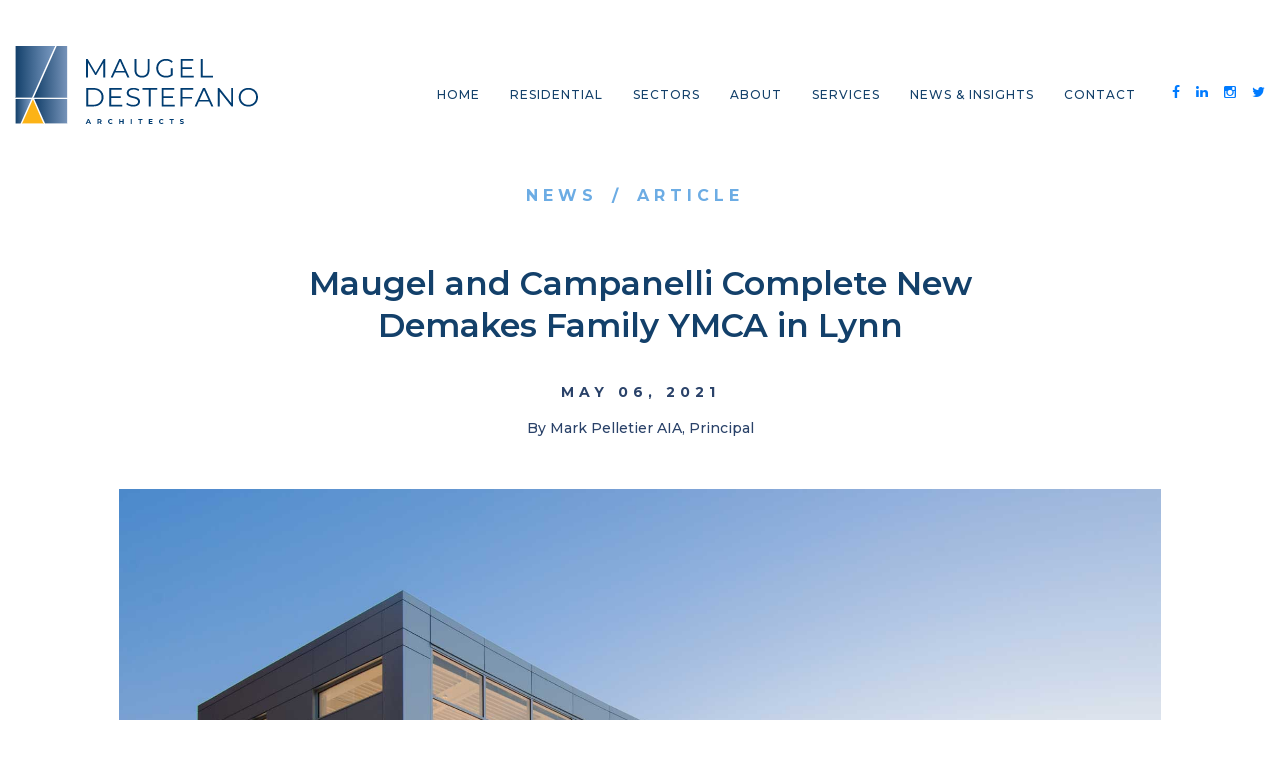

--- FILE ---
content_type: text/html; charset=UTF-8
request_url: https://www.maugel.com/blog/demakesfamily_ymca_complete
body_size: 13965
content:
<!doctype html><html><head>
    <meta charset="utf-8">
    <title>Maugel and Campanelli Complete New Demakes Family YMCA in Lynn</title>
    <meta name="description" content="Maugel Architects and Campanelli Construction announced the completion of the new 70,000 square foot Demakes Family YMCA located on Neptune Boulevard in Lynn, Mass.">
    <meta name="viewport" content="width=device-width, initial-scale=1">

    <script src="/hs/hsstatic/jquery-libs/static-1.1/jquery/jquery-1.7.1.js"></script>
<script>hsjQuery = window['jQuery'];</script>
    <meta property="og:description" content="Maugel Architects and Campanelli Construction announced the completion of the new 70,000 square foot Demakes Family YMCA located on Neptune Boulevard in Lynn, Mass.">
    <meta property="og:title" content="Maugel and Campanelli Complete New Demakes Family YMCA in Lynn">
    <meta name="twitter:description" content="Maugel Architects and Campanelli Construction announced the completion of the new 70,000 square foot Demakes Family YMCA located on Neptune Boulevard in Lynn, Mass.">
    <meta name="twitter:title" content="Maugel and Campanelli Complete New Demakes Family YMCA in Lynn">

    

    
    <style>
a.cta_button{-moz-box-sizing:content-box !important;-webkit-box-sizing:content-box !important;box-sizing:content-box !important;vertical-align:middle}.hs-breadcrumb-menu{list-style-type:none;margin:0px 0px 0px 0px;padding:0px 0px 0px 0px}.hs-breadcrumb-menu-item{float:left;padding:10px 0px 10px 10px}.hs-breadcrumb-menu-divider:before{content:'›';padding-left:10px}.hs-featured-image-link{border:0}.hs-featured-image{float:right;margin:0 0 20px 20px;max-width:50%}@media (max-width: 568px){.hs-featured-image{float:none;margin:0;width:100%;max-width:100%}}.hs-screen-reader-text{clip:rect(1px, 1px, 1px, 1px);height:1px;overflow:hidden;position:absolute !important;width:1px}
</style>

<link rel="stylesheet" href="https://www.maugel.com/hubfs/assets/css/bootstrap.min.css">
<link rel="stylesheet" href="https://www.maugel.com/hubfs/hub_generated/template_assets/1/68682925122/1759353989708/template_style.min.css">
<link rel="stylesheet" href="https://www.maugel.com/hubfs/assets/css/font-awesome.min.css">
<link rel="stylesheet" href="https://www.maugel.com/hubfs/assets/css/lity.min.css">
<link rel="stylesheet" href="https://www.maugel.com/hubfs/assets/css/default.css">
<link rel="stylesheet" href="https://www.maugel.com/hubfs/assets/css/nivo-lightbox.css">
<link rel="stylesheet" href="https://www.maugel.com/hubfs/assets/css/owl.carousel.min.css">
<link rel="stylesheet" href="https://www.maugel.com/hubfs/assets/css/owl.theme.default.min.css">
<link rel="stylesheet" href="https://www.maugel.com/hubfs/hub_generated/module_assets/1/68684782671/1759247170015/module_PageHeader.min.css">
<link rel="stylesheet" href="https://www.maugel.com/hubfs/hub_generated/module_assets/1/70553331022/1744338106667/module_Global_CTA_Popup_Block.min.css">
<link rel="stylesheet" href="https://www.maugel.com/hubfs/hub_generated/module_assets/1/69023953931/1744338097698/module_Blog_Post_CTA.min.css">
    

    

<style>
/*!* Font Awesome 4.1.0 by @davegandy - http://fontawesome.io - @fontawesome * License - http://fontawesome.io/license(Font:SIL OFL 1.1,CSS:MIT License) */@font-face {
    font-family:'FontAwesome';src:url('https://static.hsappstatic.net/content_shared_assets/static-1.3779/fonts/fontawesome-webfont.eot?v=4.1.0');src:url('https://static.hsappstatic.net/content_shared_assets/static-1.3779/fonts/fontawesome-webfont.eot?#iefix&v=4.1.0') format('embedded-opentype'),url('https://static.hsappstatic.net/content_shared_assets/static-1.3779/fonts/fontawesome-webfont.woff?v=4.1.0') format('woff'),url('https://static.hsappstatic.net/content_shared_assets/static-1.3779/fonts/fontawesome-webfont.ttf?v=4.1.0') format('truetype'),url('https://static.hsappstatic.net/content_shared_assets/static-1.3779/fonts/fontawesome-webfont.svg?v=4.1.0#fontawesomeregular') format('svg');font-weight:normal;font-style:normal
}

.fa {
    display: inline-block;
    font-family: FontAwesome;
    font-style: normal;
    font-weight: normal;
    line-height: 1;
    -webkit-font-smoothing: antialiased;
    -moz-osx-font-smoothing: grayscale
}

.fa-lg {
    font-size: 1.33333333em;
    line-height: .75em;
    vertical-align: -15%
}

.fa-2x {
    font-size: 2em
}

.fa-3x {
    font-size: 3em
}

.fa-4x {
    font-size: 4em
}

.fa-5x {
    font-size: 5em
}

.fa-fw {
    width: 1.28571429em;
    text-align: center
}

.fa-ul {
    padding-left: 0;
    margin-left: 2.14285714em;
    list-style-type: none
}

.fa-ul>li {
    position: relative
}

.fa-li {
    position: absolute;
    left: -2.14285714em;
    width: 2.14285714em;
    top: .14285714em;
    text-align: center
}

.fa-li.fa-lg {
    left: -1.85714286em
}

.fa-border {
    padding: .2em .25em .15em;
    border: solid .08em #eee;
    border-radius: .1em
}

.pull-right {
    float: right
}

.pull-left {
    float: left
}

.fa.pull-left {
    margin-right: .3em
}

.fa.pull-right {
    margin-left: .3em
}

.fa-spin {
    -webkit-animation: spin 2s infinite linear;
    -moz-animation: spin 2s infinite linear;
    -o-animation: spin 2s infinite linear;
    animation: spin 2s infinite linear
}

@-moz-keyframes spin {
    0% {
        -moz-transform: rotate(0deg)
    }

    100% {
        -moz-transform: rotate(359deg)
    }
}

@-webkit-keyframes spin {
    0% {
        -webkit-transform: rotate(0deg)
    }

    100% {
        -webkit-transform: rotate(359deg)
    }
}

@-o-keyframes spin {
    0% {
        -o-transform: rotate(0deg)
    }

    100% {
        -o-transform: rotate(359deg)
    }
}

@keyframes spin {
    0% {
        -webkit-transform: rotate(0deg);
        transform: rotate(0deg)
    }

    100% {
        -webkit-transform: rotate(359deg);
        transform: rotate(359deg)
    }
}

.fa-rotate-90 {
    filter: progid:DXImageTransform.Microsoft.BasicImage(rotation=1);
    -webkit-transform: rotate(90deg);
    -moz-transform: rotate(90deg);
    -ms-transform: rotate(90deg);
    -o-transform: rotate(90deg);
    transform: rotate(90deg)
}

.fa-rotate-180 {
    filter: progid:DXImageTransform.Microsoft.BasicImage(rotation=2);
    -webkit-transform: rotate(180deg);
    -moz-transform: rotate(180deg);
    -ms-transform: rotate(180deg);
    -o-transform: rotate(180deg);
    transform: rotate(180deg)
}

.fa-rotate-270 {
    filter: progid:DXImageTransform.Microsoft.BasicImage(rotation=3);
    -webkit-transform: rotate(270deg);
    -moz-transform: rotate(270deg);
    -ms-transform: rotate(270deg);
    -o-transform: rotate(270deg);
    transform: rotate(270deg)
}

.fa-flip-horizontal {
    filter: progid:DXImageTransform.Microsoft.BasicImage(rotation=0,mirror=1);
    -webkit-transform: scale(-1,1);
    -moz-transform: scale(-1,1);
    -ms-transform: scale(-1,1);
    -o-transform: scale(-1,1);
    transform: scale(-1,1)
}

.fa-flip-vertical {
    filter: progid:DXImageTransform.Microsoft.BasicImage(rotation=2,mirror=1);
    -webkit-transform: scale(1,-1);
    -moz-transform: scale(1,-1);
    -ms-transform: scale(1,-1);
    -o-transform: scale(1,-1);
    transform: scale(1,-1)
}

.fa-stack {
    position: relative;
    display: inline-block;
    width: 2em;
    height: 2em;
    line-height: 2em;
    vertical-align: middle
}

.fa-stack-1x,.fa-stack-2x {
    position: absolute;
    left: 0;
    width: 100%;
    text-align: center
}

.fa-stack-1x {
    line-height: inherit
}

.fa-stack-2x {
    font-size: 2em
}

.fa-inverse {
    color: #fff
}

.fa-glass:before {
    content: "\f000"
}

.fa-music:before {
    content: "\f001"
}

.fa-search:before {
    content: "\f002"
}

.fa-envelope-o:before {
    content: "\f003"
}

.fa-heart:before {
    content: "\f004"
}

.fa-star:before {
    content: "\f005"
}

.fa-star-o:before {
    content: "\f006"
}

.fa-user:before {
    content: "\f007"
}

.fa-film:before {
    content: "\f008"
}

.fa-th-large:before {
    content: "\f009"
}

.fa-th:before {
    content: "\f00a"
}

.fa-th-list:before {
    content: "\f00b"
}

.fa-check:before {
    content: "\f00c"
}

.fa-times:before {
    content: "\f00d"
}

.fa-search-plus:before {
    content: "\f00e"
}

.fa-search-minus:before {
    content: "\f010"
}

.fa-power-off:before {
    content: "\f011"
}

.fa-signal:before {
    content: "\f012"
}

.fa-gear:before,.fa-cog:before {
    content: "\f013"
}

.fa-trash-o:before {
    content: "\f014"
}

.fa-home:before {
    content: "\f015"
}

.fa-file-o:before {
    content: "\f016"
}

.fa-clock-o:before {
    content: "\f017"
}

.fa-road:before {
    content: "\f018"
}

.fa-download:before {
    content: "\f019"
}

.fa-arrow-circle-o-down:before {
    content: "\f01a"
}

.fa-arrow-circle-o-up:before {
    content: "\f01b"
}

.fa-inbox:before {
    content: "\f01c"
}

.fa-play-circle-o:before {
    content: "\f01d"
}

.fa-rotate-right:before,.fa-repeat:before {
    content: "\f01e"
}

.fa-refresh:before {
    content: "\f021"
}

.fa-list-alt:before {
    content: "\f022"
}

.fa-lock:before {
    content: "\f023"
}

.fa-flag:before {
    content: "\f024"
}

.fa-headphones:before {
    content: "\f025"
}

.fa-volume-off:before {
    content: "\f026"
}

.fa-volume-down:before {
    content: "\f027"
}

.fa-volume-up:before {
    content: "\f028"
}

.fa-qrcode:before {
    content: "\f029"
}

.fa-barcode:before {
    content: "\f02a"
}

.fa-tag:before {
    content: "\f02b"
}

.fa-tags:before {
    content: "\f02c"
}

.fa-book:before {
    content: "\f02d"
}

.fa-bookmark:before {
    content: "\f02e"
}

.fa-print:before {
    content: "\f02f"
}

.fa-camera:before {
    content: "\f030"
}

.fa-font:before {
    content: "\f031"
}

.fa-bold:before {
    content: "\f032"
}

.fa-italic:before {
    content: "\f033"
}

.fa-text-height:before {
    content: "\f034"
}

.fa-text-width:before {
    content: "\f035"
}

.fa-align-left:before {
    content: "\f036"
}

.fa-align-center:before {
    content: "\f037"
}

.fa-align-right:before {
    content: "\f038"
}

.fa-align-justify:before {
    content: "\f039"
}

.fa-list:before {
    content: "\f03a"
}

.fa-dedent:before,.fa-outdent:before {
    content: "\f03b"
}

.fa-indent:before {
    content: "\f03c"
}

.fa-video-camera:before {
    content: "\f03d"
}

.fa-photo:before,.fa-image:before,.fa-picture-o:before {
    content: "\f03e"
}

.fa-pencil:before {
    content: "\f040"
}

.fa-map-marker:before {
    content: "\f041"
}

.fa-adjust:before {
    content: "\f042"
}

.fa-tint:before {
    content: "\f043"
}

.fa-edit:before,.fa-pencil-square-o:before {
    content: "\f044"
}

.fa-share-square-o:before {
    content: "\f045"
}

.fa-check-square-o:before {
    content: "\f046"
}

.fa-arrows:before {
    content: "\f047"
}

.fa-step-backward:before {
    content: "\f048"
}

.fa-fast-backward:before {
    content: "\f049"
}

.fa-backward:before {
    content: "\f04a"
}

.fa-play:before {
    content: "\f04b"
}

.fa-pause:before {
    content: "\f04c"
}

.fa-stop:before {
    content: "\f04d"
}

.fa-forward:before {
    content: "\f04e"
}

.fa-fast-forward:before {
    content: "\f050"
}

.fa-step-forward:before {
    content: "\f051"
}

.fa-eject:before {
    content: "\f052"
}

.fa-chevron-left:before {
    content: "\f053"
}

.fa-chevron-right:before {
    content: "\f054"
}

.fa-plus-circle:before {
    content: "\f055"
}

.fa-minus-circle:before {
    content: "\f056"
}

.fa-times-circle:before {
    content: "\f057"
}

.fa-check-circle:before {
    content: "\f058"
}

.fa-question-circle:before {
    content: "\f059"
}

.fa-info-circle:before {
    content: "\f05a"
}

.fa-crosshairs:before {
    content: "\f05b"
}

.fa-times-circle-o:before {
    content: "\f05c"
}

.fa-check-circle-o:before {
    content: "\f05d"
}

.fa-ban:before {
    content: "\f05e"
}

.fa-arrow-left:before {
    content: "\f060"
}

.fa-arrow-right:before {
    content: "\f061"
}

.fa-arrow-up:before {
    content: "\f062"
}

.fa-arrow-down:before {
    content: "\f063"
}

.fa-mail-forward:before,.fa-share:before {
    content: "\f064"
}

.fa-expand:before {
    content: "\f065"
}

.fa-compress:before {
    content: "\f066"
}

.fa-plus:before {
    content: "\f067"
}

.fa-minus:before {
    content: "\f068"
}

.fa-asterisk:before {
    content: "\f069"
}

.fa-exclamation-circle:before {
    content: "\f06a"
}

.fa-gift:before {
    content: "\f06b"
}

.fa-leaf:before {
    content: "\f06c"
}

.fa-fire:before {
    content: "\f06d"
}

.fa-eye:before {
    content: "\f06e"
}

.fa-eye-slash:before {
    content: "\f070"
}

.fa-warning:before,.fa-exclamation-triangle:before {
    content: "\f071"
}

.fa-plane:before {
    content: "\f072"
}

.fa-calendar:before {
    content: "\f073"
}

.fa-random:before {
    content: "\f074"
}

.fa-comment:before {
    content: "\f075"
}

.fa-magnet:before {
    content: "\f076"
}

.fa-chevron-up:before {
    content: "\f077"
}

.fa-chevron-down:before {
    content: "\f078"
}

.fa-retweet:before {
    content: "\f079"
}

.fa-shopping-cart:before {
    content: "\f07a"
}

.fa-folder:before {
    content: "\f07b"
}

.fa-folder-open:before {
    content: "\f07c"
}

.fa-arrows-v:before {
    content: "\f07d"
}

.fa-arrows-h:before {
    content: "\f07e"
}

.fa-bar-chart-o:before {
    content: "\f080"
}

.fa-twitter-square:before {
    content: "\f081"
}

.fa-facebook-square:before {
    content: "\f082"
}

.fa-camera-retro:before {
    content: "\f083"
}

.fa-key:before {
    content: "\f084"
}

.fa-gears:before,.fa-cogs:before {
    content: "\f085"
}

.fa-comments:before {
    content: "\f086"
}

.fa-thumbs-o-up:before {
    content: "\f087"
}

.fa-thumbs-o-down:before {
    content: "\f088"
}

.fa-star-half:before {
    content: "\f089"
}

.fa-heart-o:before {
    content: "\f08a"
}

.fa-sign-out:before {
    content: "\f08b"
}

.fa-linkedin-square:before {
    content: "\f08c"
}

.fa-thumb-tack:before {
    content: "\f08d"
}

.fa-external-link:before {
    content: "\f08e"
}

.fa-sign-in:before {
    content: "\f090"
}

.fa-trophy:before {
    content: "\f091"
}

.fa-github-square:before {
    content: "\f092"
}

.fa-upload:before {
    content: "\f093"
}

.fa-lemon-o:before {
    content: "\f094"
}

.fa-phone:before {
    content: "\f095"
}

.fa-square-o:before {
    content: "\f096"
}

.fa-bookmark-o:before {
    content: "\f097"
}

.fa-phone-square:before {
    content: "\f098"
}

.fa-twitter:before {
    content: "\f099"
}

.fa-facebook:before {
    content: "\f09a"
}

.fa-github:before {
    content: "\f09b"
}

.fa-unlock:before {
    content: "\f09c"
}

.fa-credit-card:before {
    content: "\f09d"
}

.fa-rss:before {
    content: "\f09e"
}

.fa-hdd-o:before {
    content: "\f0a0"
}

.fa-bullhorn:before {
    content: "\f0a1"
}

.fa-bell:before {
    content: "\f0f3"
}

.fa-certificate:before {
    content: "\f0a3"
}

.fa-hand-o-right:before {
    content: "\f0a4"
}

.fa-hand-o-left:before {
    content: "\f0a5"
}

.fa-hand-o-up:before {
    content: "\f0a6"
}

.fa-hand-o-down:before {
    content: "\f0a7"
}

.fa-arrow-circle-left:before {
    content: "\f0a8"
}

.fa-arrow-circle-right:before {
    content: "\f0a9"
}

.fa-arrow-circle-up:before {
    content: "\f0aa"
}

.fa-arrow-circle-down:before {
    content: "\f0ab"
}

.fa-globe:before {
    content: "\f0ac"
}

.fa-wrench:before {
    content: "\f0ad"
}

.fa-tasks:before {
    content: "\f0ae"
}

.fa-filter:before {
    content: "\f0b0"
}

.fa-briefcase:before {
    content: "\f0b1"
}

.fa-arrows-alt:before {
    content: "\f0b2"
}

.fa-group:before,.fa-users:before {
    content: "\f0c0"
}

.fa-chain:before,.fa-link:before {
    content: "\f0c1"
}

.fa-cloud:before {
    content: "\f0c2"
}

.fa-flask:before {
    content: "\f0c3"
}

.fa-cut:before,.fa-scissors:before {
    content: "\f0c4"
}

.fa-copy:before,.fa-files-o:before {
    content: "\f0c5"
}

.fa-paperclip:before {
    content: "\f0c6"
}

.fa-save:before,.fa-floppy-o:before {
    content: "\f0c7"
}

.fa-square:before {
    content: "\f0c8"
}

.fa-navicon:before,.fa-reorder:before,.fa-bars:before {
    content: "\f0c9"
}

.fa-list-ul:before {
    content: "\f0ca"
}

.fa-list-ol:before {
    content: "\f0cb"
}

.fa-strikethrough:before {
    content: "\f0cc"
}

.fa-underline:before {
    content: "\f0cd"
}

.fa-table:before {
    content: "\f0ce"
}

.fa-magic:before {
    content: "\f0d0"
}

.fa-truck:before {
    content: "\f0d1"
}

.fa-pinterest:before {
    content: "\f0d2"
}

.fa-pinterest-square:before {
    content: "\f0d3"
}

.fa-google-plus-square:before {
    content: "\f0d4"
}

.fa-google-plus:before {
    content: "\f0d5"
}

.fa-money:before {
    content: "\f0d6"
}

.fa-caret-down:before {
    content: "\f0d7"
}

.fa-caret-up:before {
    content: "\f0d8"
}

.fa-caret-left:before {
    content: "\f0d9"
}

.fa-caret-right:before {
    content: "\f0da"
}

.fa-columns:before {
    content: "\f0db"
}

.fa-unsorted:before,.fa-sort:before {
    content: "\f0dc"
}

.fa-sort-down:before,.fa-sort-desc:before {
    content: "\f0dd"
}

.fa-sort-up:before,.fa-sort-asc:before {
    content: "\f0de"
}

.fa-envelope:before {
    content: "\f0e0"
}

.fa-linkedin:before {
    content: "\f0e1"
}

.fa-rotate-left:before,.fa-undo:before {
    content: "\f0e2"
}

.fa-legal:before,.fa-gavel:before {
    content: "\f0e3"
}

.fa-dashboard:before,.fa-tachometer:before {
    content: "\f0e4"
}

.fa-comment-o:before {
    content: "\f0e5"
}

.fa-comments-o:before {
    content: "\f0e6"
}

.fa-flash:before,.fa-bolt:before {
    content: "\f0e7"
}

.fa-sitemap:before {
    content: "\f0e8"
}

.fa-umbrella:before {
    content: "\f0e9"
}

.fa-paste:before,.fa-clipboard:before {
    content: "\f0ea"
}

.fa-lightbulb-o:before {
    content: "\f0eb"
}

.fa-exchange:before {
    content: "\f0ec"
}

.fa-cloud-download:before {
    content: "\f0ed"
}

.fa-cloud-upload:before {
    content: "\f0ee"
}

.fa-user-md:before {
    content: "\f0f0"
}

.fa-stethoscope:before {
    content: "\f0f1"
}

.fa-suitcase:before {
    content: "\f0f2"
}

.fa-bell-o:before {
    content: "\f0a2"
}

.fa-coffee:before {
    content: "\f0f4"
}

.fa-cutlery:before {
    content: "\f0f5"
}

.fa-file-text-o:before {
    content: "\f0f6"
}

.fa-building-o:before {
    content: "\f0f7"
}

.fa-hospital-o:before {
    content: "\f0f8"
}

.fa-ambulance:before {
    content: "\f0f9"
}

.fa-medkit:before {
    content: "\f0fa"
}

.fa-fighter-jet:before {
    content: "\f0fb"
}

.fa-beer:before {
    content: "\f0fc"
}

.fa-h-square:before {
    content: "\f0fd"
}

.fa-plus-square:before {
    content: "\f0fe"
}

.fa-angle-double-left:before {
    content: "\f100"
}

.fa-angle-double-right:before {
    content: "\f101"
}

.fa-angle-double-up:before {
    content: "\f102"
}

.fa-angle-double-down:before {
    content: "\f103"
}

.fa-angle-left:before {
    content: "\f104"
}

.fa-angle-right:before {
    content: "\f105"
}

.fa-angle-up:before {
    content: "\f106"
}

.fa-angle-down:before {
    content: "\f107"
}

.fa-desktop:before {
    content: "\f108"
}

.fa-laptop:before {
    content: "\f109"
}

.fa-tablet:before {
    content: "\f10a"
}

.fa-mobile-phone:before,.fa-mobile:before {
    content: "\f10b"
}

.fa-circle-o:before {
    content: "\f10c"
}

.fa-quote-left:before {
    content: "\f10d"
}

.fa-quote-right:before {
    content: "\f10e"
}

.fa-spinner:before {
    content: "\f110"
}

.fa-circle:before {
    content: "\f111"
}

.fa-mail-reply:before,.fa-reply:before {
    content: "\f112"
}

.fa-github-alt:before {
    content: "\f113"
}

.fa-folder-o:before {
    content: "\f114"
}

.fa-folder-open-o:before {
    content: "\f115"
}

.fa-smile-o:before {
    content: "\f118"
}

.fa-frown-o:before {
    content: "\f119"
}

.fa-meh-o:before {
    content: "\f11a"
}

.fa-gamepad:before {
    content: "\f11b"
}

.fa-keyboard-o:before {
    content: "\f11c"
}

.fa-flag-o:before {
    content: "\f11d"
}

.fa-flag-checkered:before {
    content: "\f11e"
}

.fa-terminal:before {
    content: "\f120"
}

.fa-code:before {
    content: "\f121"
}

.fa-mail-reply-all:before,.fa-reply-all:before {
    content: "\f122"
}

.fa-star-half-empty:before,.fa-star-half-full:before,.fa-star-half-o:before {
    content: "\f123"
}

.fa-location-arrow:before {
    content: "\f124"
}

.fa-crop:before {
    content: "\f125"
}

.fa-code-fork:before {
    content: "\f126"
}

.fa-unlink:before,.fa-chain-broken:before {
    content: "\f127"
}

.fa-question:before {
    content: "\f128"
}

.fa-info:before {
    content: "\f129"
}

.fa-exclamation:before {
    content: "\f12a"
}

.fa-superscript:before {
    content: "\f12b"
}

.fa-subscript:before {
    content: "\f12c"
}

.fa-eraser:before {
    content: "\f12d"
}

.fa-puzzle-piece:before {
    content: "\f12e"
}

.fa-microphone:before {
    content: "\f130"
}

.fa-microphone-slash:before {
    content: "\f131"
}

.fa-shield:before {
    content: "\f132"
}

.fa-calendar-o:before {
    content: "\f133"
}

.fa-fire-extinguisher:before {
    content: "\f134"
}

.fa-rocket:before {
    content: "\f135"
}

.fa-maxcdn:before {
    content: "\f136"
}

.fa-chevron-circle-left:before {
    content: "\f137"
}

.fa-chevron-circle-right:before {
    content: "\f138"
}

.fa-chevron-circle-up:before {
    content: "\f139"
}

.fa-chevron-circle-down:before {
    content: "\f13a"
}

.fa-html5:before {
    content: "\f13b"
}

.fa-css3:before {
    content: "\f13c"
}

.fa-anchor:before {
    content: "\f13d"
}

.fa-unlock-alt:before {
    content: "\f13e"
}

.fa-bullseye:before {
    content: "\f140"
}

.fa-ellipsis-h:before {
    content: "\f141"
}

.fa-ellipsis-v:before {
    content: "\f142"
}

.fa-rss-square:before {
    content: "\f143"
}

.fa-play-circle:before {
    content: "\f144"
}

.fa-ticket:before {
    content: "\f145"
}

.fa-minus-square:before {
    content: "\f146"
}

.fa-minus-square-o:before {
    content: "\f147"
}

.fa-level-up:before {
    content: "\f148"
}

.fa-level-down:before {
    content: "\f149"
}

.fa-check-square:before {
    content: "\f14a"
}

.fa-pencil-square:before {
    content: "\f14b"
}

.fa-external-link-square:before {
    content: "\f14c"
}

.fa-share-square:before {
    content: "\f14d"
}

.fa-compass:before {
    content: "\f14e"
}

.fa-toggle-down:before,.fa-caret-square-o-down:before {
    content: "\f150"
}

.fa-toggle-up:before,.fa-caret-square-o-up:before {
    content: "\f151"
}

.fa-toggle-right:before,.fa-caret-square-o-right:before {
    content: "\f152"
}

.fa-euro:before,.fa-eur:before {
    content: "\f153"
}

.fa-gbp:before {
    content: "\f154"
}

.fa-dollar:before,.fa-usd:before {
    content: "\f155"
}

.fa-rupee:before,.fa-inr:before {
    content: "\f156"
}

.fa-cny:before,.fa-rmb:before,.fa-yen:before,.fa-jpy:before {
    content: "\f157"
}

.fa-ruble:before,.fa-rouble:before,.fa-rub:before {
    content: "\f158"
}

.fa-won:before,.fa-krw:before {
    content: "\f159"
}

.fa-bitcoin:before,.fa-btc:before {
    content: "\f15a"
}

.fa-file:before {
    content: "\f15b"
}

.fa-file-text:before {
    content: "\f15c"
}

.fa-sort-alpha-asc:before {
    content: "\f15d"
}

.fa-sort-alpha-desc:before {
    content: "\f15e"
}

.fa-sort-amount-asc:before {
    content: "\f160"
}

.fa-sort-amount-desc:before {
    content: "\f161"
}

.fa-sort-numeric-asc:before {
    content: "\f162"
}

.fa-sort-numeric-desc:before {
    content: "\f163"
}

.fa-thumbs-up:before {
    content: "\f164"
}

.fa-thumbs-down:before {
    content: "\f165"
}

.fa-youtube-square:before {
    content: "\f166"
}

.fa-youtube:before {
    content: "\f167"
}

.fa-xing:before {
    content: "\f168"
}

.fa-xing-square:before {
    content: "\f169"
}

.fa-youtube-play:before {
    content: "\f16a"
}

.fa-dropbox:before {
    content: "\f16b"
}

.fa-stack-overflow:before {
    content: "\f16c"
}

.fa-instagram:before {
    content: "\f16d"
}

.fa-flickr:before {
    content: "\f16e"
}

.fa-adn:before {
    content: "\f170"
}

.fa-bitbucket:before {
    content: "\f171"
}

.fa-bitbucket-square:before {
    content: "\f172"
}

.fa-tumblr:before {
    content: "\f173"
}

.fa-tumblr-square:before {
    content: "\f174"
}

.fa-long-arrow-down:before {
    content: "\f175"
}

.fa-long-arrow-up:before {
    content: "\f176"
}

.fa-long-arrow-left:before {
    content: "\f177"
}

.fa-long-arrow-right:before {
    content: "\f178"
}

.fa-apple:before {
    content: "\f179"
}

.fa-windows:before {
    content: "\f17a"
}

.fa-android:before {
    content: "\f17b"
}

.fa-linux:before {
    content: "\f17c"
}

.fa-dribbble:before {
    content: "\f17d"
}

.fa-skype:before {
    content: "\f17e"
}

.fa-foursquare:before {
    content: "\f180"
}

.fa-trello:before {
    content: "\f181"
}

.fa-female:before {
    content: "\f182"
}

.fa-male:before {
    content: "\f183"
}

.fa-gittip:before {
    content: "\f184"
}

.fa-sun-o:before {
    content: "\f185"
}

.fa-moon-o:before {
    content: "\f186"
}

.fa-archive:before {
    content: "\f187"
}

.fa-bug:before {
    content: "\f188"
}

.fa-vk:before {
    content: "\f189"
}

.fa-weibo:before {
    content: "\f18a"
}

.fa-renren:before {
    content: "\f18b"
}

.fa-pagelines:before {
    content: "\f18c"
}

.fa-stack-exchange:before {
    content: "\f18d"
}

.fa-arrow-circle-o-right:before {
    content: "\f18e"
}

.fa-arrow-circle-o-left:before {
    content: "\f190"
}

.fa-toggle-left:before,.fa-caret-square-o-left:before {
    content: "\f191"
}

.fa-dot-circle-o:before {
    content: "\f192"
}

.fa-wheelchair:before {
    content: "\f193"
}

.fa-vimeo-square:before {
    content: "\f194"
}

.fa-turkish-lira:before,.fa-try:before {
    content: "\f195"
}

.fa-plus-square-o:before {
    content: "\f196"
}

.fa-space-shuttle:before {
    content: "\f197"
}

.fa-slack:before {
    content: "\f198"
}

.fa-envelope-square:before {
    content: "\f199"
}

.fa-wordpress:before {
    content: "\f19a"
}

.fa-openid:before {
    content: "\f19b"
}

.fa-institution:before,.fa-bank:before,.fa-university:before {
    content: "\f19c"
}

.fa-mortar-board:before,.fa-graduation-cap:before {
    content: "\f19d"
}

.fa-yahoo:before {
    content: "\f19e"
}

.fa-google:before {
    content: "\f1a0"
}

.fa-reddit:before {
    content: "\f1a1"
}

.fa-reddit-square:before {
    content: "\f1a2"
}

.fa-stumbleupon-circle:before {
    content: "\f1a3"
}

.fa-stumbleupon:before {
    content: "\f1a4"
}

.fa-delicious:before {
    content: "\f1a5"
}

.fa-digg:before {
    content: "\f1a6"
}

.fa-pied-piper-square:before,.fa-pied-piper:before {
    content: "\f1a7"
}

.fa-pied-piper-alt:before {
    content: "\f1a8"
}

.fa-drupal:before {
    content: "\f1a9"
}

.fa-joomla:before {
    content: "\f1aa"
}

.fa-language:before {
    content: "\f1ab"
}

.fa-fax:before {
    content: "\f1ac"
}

.fa-building:before {
    content: "\f1ad"
}

.fa-child:before {
    content: "\f1ae"
}

.fa-paw:before {
    content: "\f1b0"
}

.fa-spoon:before {
    content: "\f1b1"
}

.fa-cube:before {
    content: "\f1b2"
}

.fa-cubes:before {
    content: "\f1b3"
}

.fa-behance:before {
    content: "\f1b4"
}

.fa-behance-square:before {
    content: "\f1b5"
}

.fa-steam:before {
    content: "\f1b6"
}

.fa-steam-square:before {
    content: "\f1b7"
}

.fa-recycle:before {
    content: "\f1b8"
}

.fa-automobile:before,.fa-car:before {
    content: "\f1b9"
}

.fa-cab:before,.fa-taxi:before {
    content: "\f1ba"
}

.fa-tree:before {
    content: "\f1bb"
}

.fa-spotify:before {
    content: "\f1bc"
}

.fa-deviantart:before {
    content: "\f1bd"
}

.fa-soundcloud:before {
    content: "\f1be"
}

.fa-database:before {
    content: "\f1c0"
}

.fa-file-pdf-o:before {
    content: "\f1c1"
}

.fa-file-word-o:before {
    content: "\f1c2"
}

.fa-file-excel-o:before {
    content: "\f1c3"
}

.fa-file-powerpoint-o:before {
    content: "\f1c4"
}

.fa-file-photo-o:before,.fa-file-picture-o:before,.fa-file-image-o:before {
    content: "\f1c5"
}

.fa-file-zip-o:before,.fa-file-archive-o:before {
    content: "\f1c6"
}

.fa-file-sound-o:before,.fa-file-audio-o:before {
    content: "\f1c7"
}

.fa-file-movie-o:before,.fa-file-video-o:before {
    content: "\f1c8"
}

.fa-file-code-o:before {
    content: "\f1c9"
}

.fa-vine:before {
    content: "\f1ca"
}

.fa-codepen:before {
    content: "\f1cb"
}

.fa-jsfiddle:before {
    content: "\f1cc"
}

.fa-life-bouy:before,.fa-life-saver:before,.fa-support:before,.fa-life-ring:before {
    content: "\f1cd"
}

.fa-circle-o-notch:before {
    content: "\f1ce"
}

.fa-ra:before,.fa-rebel:before {
    content: "\f1d0"
}

.fa-ge:before,.fa-empire:before {
    content: "\f1d1"
}

.fa-git-square:before {
    content: "\f1d2"
}

.fa-git:before {
    content: "\f1d3"
}

.fa-hacker-news:before {
    content: "\f1d4"
}

.fa-tencent-weibo:before {
    content: "\f1d5"
}

.fa-qq:before {
    content: "\f1d6"
}

.fa-wechat:before,.fa-weixin:before {
    content: "\f1d7"
}

.fa-send:before,.fa-paper-plane:before {
    content: "\f1d8"
}

.fa-send-o:before,.fa-paper-plane-o:before {
    content: "\f1d9"
}

.fa-history:before {
    content: "\f1da"
}

.fa-circle-thin:before {
    content: "\f1db"
}

.fa-header:before {
    content: "\f1dc"
}

.fa-paragraph:before {
    content: "\f1dd"
}

.fa-sliders:before {
    content: "\f1de"
}

.fa-share-alt:before {
    content: "\f1e0"
}

.fa-share-alt-square:before {
    content: "\f1e1"
}

.fa-bomb:before {
    content: "\f1e2"
}
</style>

<meta property="og:image" content="https://www.maugel.com/hubfs/5_Facade-1.jpg">
<meta property="og:image:width" content="2000">
<meta property="og:image:height" content="1333">
<meta property="og:image:alt" content="Recreation Facility Design YMCA Maugel Architects">
<meta name="twitter:image" content="https://www.maugel.com/hubfs/5_Facade-1.jpg">
<meta name="twitter:image:alt" content="Recreation Facility Design YMCA Maugel Architects">

<meta property="og:url" content="https://www.maugel.com/blog/demakesfamily_ymca_complete">
<meta name="twitter:card" content="summary_large_image">

<link rel="canonical" href="https://www.maugel.com/blog/demakesfamily_ymca_complete">
<style>div#foxboro_container #foxboro_content div.block h3 {
border:none!important;}

#bb-container div.post h3.title a {
color:#00467f !important;
}
</style>
<meta property="og:type" content="article">
<link rel="alternate" type="application/rss+xml" href="https://www.maugel.com/blog/rss.xml">
<meta name="twitter:domain" content="www.maugel.com">
<meta name="twitter:site" content="@maugeldestefano">
<script src="//platform.linkedin.com/in.js" type="text/javascript">
    lang: en_US
</script>

<meta http-equiv="content-language" content="en-us">

<link rel="stylesheet" href="https://www.maugel.com/hubfs/hub_generated/template_assets/1/68682925122/1759353989708/template_style.min.css">




    <!-- Font Family -->
    <link href="https://fonts.googleapis.com/css2?family=Montserrat:ital,wght@0,500;0,600;0,700;1,200;1,400&amp;display=swap" rel="stylesheet">
  <meta name="generator" content="HubSpot"></head>
  <body>
    
    <div id="hs_cos_wrapper_module_16475264677643" class="hs_cos_wrapper hs_cos_wrapper_widget hs_cos_wrapper_type_module" style="" data-hs-cos-general-type="widget" data-hs-cos-type="module"><header id="header-container">
    <div class="header-top-links">
        <div class="container-fluid">
            <div class="header-top-links-box">
                <span style="color: #f2a900;"><strong><span style="font-size: 12px; color: #ffffff;">OFFICE LOCATIONS:</span>&nbsp; &nbsp;<span style="color: #ffffff;"> &nbsp;</span></strong><span style="font-size: 12px; color: #ffffff;"><strong>Harvard, MA&nbsp; (978) 456-2800&nbsp; /&nbsp; </strong><strong>Portsmouth, NH (603) 431-8701</strong></span></span>
            </div>
        </div>
    </div>
    <nav class="container-fluid">
        <div class="maxWidth">
            <div class="navbar navbar-expand-md navbar-dark">
                <a class="navbar-brand" href="https://www.maugel.com">
                    <img src="https://www.maugel.com/hubfs/assets/images/common/company-logo.png" alt="Logo" class="img-fluid">
                </a>
                <button class="custom-toggler navbar-toggler" type="button" data-toggle="collapse" data-target="#collapsibleNavbar">
                    <span class="navbar-toggler-icon"></span>
                </button>
                <div class="collapse navbar-collapse" id="collapsibleNavbar">
                    <div class="header-menu">
                        <span id="hs_cos_wrapper_module_16475264677643_" class="hs_cos_wrapper hs_cos_wrapper_widget hs_cos_wrapper_type_menu" style="" data-hs-cos-general-type="widget" data-hs-cos-type="menu"><div id="hs_menu_wrapper_module_16475264677643_" class="hs-menu-wrapper active-branch flyouts hs-menu-flow-horizontal" role="navigation" data-sitemap-name="default" data-menu-id="69284515104" aria-label="Navigation Menu">
 <ul role="menu">
  <li class="hs-menu-item hs-menu-depth-1" role="none"><a href="https://www.maugel.com" role="menuitem">Home</a></li>
  <li class="hs-menu-item hs-menu-depth-1" role="none"><a href="https://www.maugel.com/custom-residential-design" role="menuitem">Residential </a></li>
  <li class="hs-menu-item hs-menu-depth-1 hs-item-has-children" role="none"><a href="javascript:;" aria-haspopup="true" aria-expanded="false" role="menuitem">Sectors</a>
   <ul role="menu" class="hs-menu-children-wrapper">
    <li class="hs-menu-item hs-menu-depth-2" role="none"><a href="https://www.maugel.com/multi-family-design" role="menuitem">Multifamily</a></li>
    <li class="hs-menu-item hs-menu-depth-2" role="none"><a href="https://www.maugel.com/healthcare" role="menuitem">Healthcare</a></li>
    <li class="hs-menu-item hs-menu-depth-2" role="none"><a href="https://www.maugel.com/industrial" role="menuitem">Industrial</a></li>
    <li class="hs-menu-item hs-menu-depth-2" role="none"><a href="https://www.maugel.com/science-adv-technology" role="menuitem">Science &amp; Adv Tech</a></li>
    <li class="hs-menu-item hs-menu-depth-2" role="none"><a href="https://www.maugel.com/corporate" role="menuitem">Office</a></li>
    <li class="hs-menu-item hs-menu-depth-2" role="none"><a href="https://www.maugel.com/commercial" role="menuitem">Commercial</a></li>
    <li class="hs-menu-item hs-menu-depth-2" role="none"><a href="https://www.maugel.com/community" role="menuitem">Community</a></li>
    <li class="hs-menu-item hs-menu-depth-2" role="none"><a href="https://www.maugel.com/portfolio-filter" role="menuitem">Browse All by Filter</a></li>
   </ul></li>
  <li class="hs-menu-item hs-menu-depth-1 hs-item-has-children" role="none"><a href="https://www.maugel.com/about" aria-haspopup="true" aria-expanded="false" role="menuitem">About</a>
   <ul role="menu" class="hs-menu-children-wrapper">
    <li class="hs-menu-item hs-menu-depth-2" role="none"><a href="https://www.maugel.com/about" role="menuitem">Firm</a></li>
    <li class="hs-menu-item hs-menu-depth-2" role="none"><a href="https://www.maugel.com/team" role="menuitem">Team</a></li>
    <li class="hs-menu-item hs-menu-depth-2" role="none"><a href="https://www.maugel.com/careers" role="menuitem">Careers</a></li>
   </ul></li>
  <li class="hs-menu-item hs-menu-depth-1" role="none"><a href="https://www.maugel.com/services" role="menuitem">Services</a></li>
  <li class="hs-menu-item hs-menu-depth-1" role="none"><a href="https://www.maugel.com/blog" role="menuitem">News &amp; Insights</a></li>
  <li class="hs-menu-item hs-menu-depth-1" role="none"><a href="https://www.maugel.com/contact" role="menuitem">Contact</a></li>
 </ul>
</div></span>
                        <div class="social-links-box">
                            <a href="https://www.facebook.com/maugeldestefanoarchitects/" class="social-link">
                               <span class="fa fa-facebook"></span> 
                            </a>
                            <a href="https://www.linkedin.com/company/maugel-destefano-architects/" class="social-link">
                               <span class="fa fa-linkedin"></span> 
                            </a>
                            <a href="https://www.instagram.com/maugeldestefano/" class="social-link">
                               <span class="fa fa-instagram"></span> 
                            </a>
                            <a href="https://twitter.com/maugeldestefano" class="social-link">
                               <span class="fa fa-twitter"></span> 
                            </a>
                            
                          
                        </div>
                    </div>
                </div>
            </div>
        </div>  
    </nav>
</header></div>
    
    <div style="display: none;">
      
      
      
    </div>
    
    <div class="body">

      <section class="breadcrumbs-block-section text-center" style="padding-top: 20px;">
        <div class="container">
          <ul>
            <li><a href="/blog">News</a></li>
            <li>/</li>
            <li>Article</li>
          </ul>
        </div>
      </section>
      
      <section class="news-details-blcok-section">
        <div class="container">
          <div class="maxWidth">
            <div class="title-metadata">
              <div class="text-center mb-2">
                <h2>
                  <span id="hs_cos_wrapper_name" class="hs_cos_wrapper hs_cos_wrapper_meta_field hs_cos_wrapper_type_text" style="" data-hs-cos-general-type="meta_field" data-hs-cos-type="text">Maugel and Campanelli Complete New Demakes Family YMCA in Lynn</span>
                </h2>
                <br>
                <span class="posted-on">May 06, 2021</span>
                <span class="posted-by">By Mark Pelletier AIA, Principal</span>
                <br><br>
              </div>
            </div>
            
            <div class="text-center">
              <img src="https://www.maugel.com/hubfs/5_Facade-1.jpg" alt="Image" class="img-fluid">  
            </div>
            
            <br><br>
            <div class="post-content">
              <span id="hs_cos_wrapper_post_body" class="hs_cos_wrapper hs_cos_wrapper_meta_field hs_cos_wrapper_type_rich_text" style="" data-hs-cos-general-type="meta_field" data-hs-cos-type="rich_text"><p style="margin-top: 0in; margin-right: 0in; margin-bottom: 0in; padding-left: 0in;">Maugel Architects and Campanelli Construction announced the completion of the new 70,000 SF Demakes Family YMCA located on Neptune Boulevard in Lynn, Mass. The new facility replaced an aging structure from the early 1970s that was no longer able to meet the needs of Lynn’s growing and changing community. The new YMCA provides a contemporary light-filled environment that celebrates community, fosters social connection, and provides expanded vital services to the city’s youth and families.</p>
<p style="margin-top: 0in; margin-right: 0in; margin-bottom: 0in; padding-left: 0in;">&nbsp;</p>
<p style="margin-top: 0in; margin-right: 0in; margin-bottom: 0in; padding-left: 0in;"><img src="https://www.maugel.com/hs-fs/hubfs/YMCA_1.jpg?width=2000&amp;name=YMCA_1.jpg" alt="YMCA_1" width="2000" loading="lazy" style="width: 2000px;" srcset="https://www.maugel.com/hs-fs/hubfs/YMCA_1.jpg?width=1000&amp;name=YMCA_1.jpg 1000w, https://www.maugel.com/hs-fs/hubfs/YMCA_1.jpg?width=2000&amp;name=YMCA_1.jpg 2000w, https://www.maugel.com/hs-fs/hubfs/YMCA_1.jpg?width=3000&amp;name=YMCA_1.jpg 3000w, https://www.maugel.com/hs-fs/hubfs/YMCA_1.jpg?width=4000&amp;name=YMCA_1.jpg 4000w, https://www.maugel.com/hs-fs/hubfs/YMCA_1.jpg?width=5000&amp;name=YMCA_1.jpg 5000w, https://www.maugel.com/hs-fs/hubfs/YMCA_1.jpg?width=6000&amp;name=YMCA_1.jpg 6000w" sizes="(max-width: 2000px) 100vw, 2000px"></p>
<p><br><!--more-->The YMCA has been an anchor in the city of Lynn for more than 150 years and serves over 10,000 people annually. Expanded amenities for the new facility include a community wing that houses a health clinic, instructional kitchen, and gathering spaces; a youth wing with a child-watch area, a family adventure zone, and an early childhood education center; and exercise venues that include three group fitness areas, a regulation basketball court, an indoor track, and an aquatics center.</p>
<p>“As we emerge from the isolation caused by the pandemic, community facilities that foster reconnection and wellbeing will be essential to societal recovery,” said Mark Pelletier, principal at Maugel Architects. “The Demakes Family YMCA’s extensive programming and services, along with its exceptional physical environment, will be a haven for the Lynn community and serve as a model of excellence for YMCAs nationwide. We are grateful for the opportunity to work alongside the YMCA of Metro North, Campanelli, and the talented team of engineers to make this amazing facility a reality.”</p>
<p><img src="https://www.maugel.com/hs-fs/hubfs/YMCA_4.jpg?width=2000&amp;name=YMCA_4.jpg" alt="YMCA_4" width="2000" loading="lazy" style="width: 2000px;" srcset="https://www.maugel.com/hs-fs/hubfs/YMCA_4.jpg?width=1000&amp;name=YMCA_4.jpg 1000w, https://www.maugel.com/hs-fs/hubfs/YMCA_4.jpg?width=2000&amp;name=YMCA_4.jpg 2000w, https://www.maugel.com/hs-fs/hubfs/YMCA_4.jpg?width=3000&amp;name=YMCA_4.jpg 3000w, https://www.maugel.com/hs-fs/hubfs/YMCA_4.jpg?width=4000&amp;name=YMCA_4.jpg 4000w, https://www.maugel.com/hs-fs/hubfs/YMCA_4.jpg?width=5000&amp;name=YMCA_4.jpg 5000w, https://www.maugel.com/hs-fs/hubfs/YMCA_4.jpg?width=6000&amp;name=YMCA_4.jpg 6000w" sizes="(max-width: 2000px) 100vw, 2000px"></p>
<p>The main design goal for interior spaces was to create a sense of community and well-being for all members—which also energized the city’s youth. To balance tranquility with vitality, the design team chose a neutral color palette with splashes of vibrant saturated color. In youth areas, geometric carpet patterns and bright saturated colors on floors and walls create a sense of fun. Natural light is also an important element in wellness design. Two large skylights placed above the circulation path maximize light into the interior core and highlight a dramatic central staircase.</p>
<p>In addition to the YMCA of Metro North, Maugel Architects, and Campanelli, the project team included Tetra Tech, civil engineering; Geosciences Testing and Research Inc., geotech services; Weston &amp; Sampson, MEP/FP engineering; Simpson, Gumpertz &amp; Heger, structural and building envelope; Colburn &amp; Guyette, food services; Gro Development, programming; South Shore Gunite, aquatics design-build; Hastings Consulting, code consultant; and Strategic Spaces, furniture.</p>
<p><img src="https://www.maugel.com/hs-fs/hubfs/YMCA_5.jpg?width=2000&amp;name=YMCA_5.jpg" alt="YMCA_5" width="2000" loading="lazy" style="width: 2000px;" srcset="https://www.maugel.com/hs-fs/hubfs/YMCA_5.jpg?width=1000&amp;name=YMCA_5.jpg 1000w, https://www.maugel.com/hs-fs/hubfs/YMCA_5.jpg?width=2000&amp;name=YMCA_5.jpg 2000w, https://www.maugel.com/hs-fs/hubfs/YMCA_5.jpg?width=3000&amp;name=YMCA_5.jpg 3000w, https://www.maugel.com/hs-fs/hubfs/YMCA_5.jpg?width=4000&amp;name=YMCA_5.jpg 4000w, https://www.maugel.com/hs-fs/hubfs/YMCA_5.jpg?width=5000&amp;name=YMCA_5.jpg 5000w, https://www.maugel.com/hs-fs/hubfs/YMCA_5.jpg?width=6000&amp;name=YMCA_5.jpg 6000w" sizes="(max-width: 2000px) 100vw, 2000px"></p>
<p>“This project was years in the making, and we had an incredible team to help us pull it all together,” says Kathleen Walsh, President and CEO of the YMCA of Metro North. “The new YMCA is going to be a feather in the cap of our city, and we are so proud to open this beautiful and vibrant space with our community.”</p>
<p><img src="https://www.maugel.com/hs-fs/hubfs/YMCA_3.jpg?width=2000&amp;name=YMCA_3.jpg" alt="YMCA_3" width="2000" loading="lazy" style="width: 2000px;" srcset="https://www.maugel.com/hs-fs/hubfs/YMCA_3.jpg?width=1000&amp;name=YMCA_3.jpg 1000w, https://www.maugel.com/hs-fs/hubfs/YMCA_3.jpg?width=2000&amp;name=YMCA_3.jpg 2000w, https://www.maugel.com/hs-fs/hubfs/YMCA_3.jpg?width=3000&amp;name=YMCA_3.jpg 3000w, https://www.maugel.com/hs-fs/hubfs/YMCA_3.jpg?width=4000&amp;name=YMCA_3.jpg 4000w, https://www.maugel.com/hs-fs/hubfs/YMCA_3.jpg?width=5000&amp;name=YMCA_3.jpg 5000w, https://www.maugel.com/hs-fs/hubfs/YMCA_3.jpg?width=6000&amp;name=YMCA_3.jpg 6000w" sizes="(max-width: 2000px) 100vw, 2000px"></p>
<p>To connect the YMCA with the cityscape, Maugel designed community and wellness areas with a multi-story, curved glass façade that contours the street edge. The curved shape and selected glazing materials create a visible front to the city. During the early morning and evening, the glow of light from the interior provides passersby with a welcoming view of the activities within.</p>
<p><img src="https://www.maugel.com/hs-fs/hubfs/Lynn-Y-Aquatics-Center_IB.jpg?width=1040&amp;height=496&amp;name=Lynn-Y-Aquatics-Center_IB.jpg" alt="Lynn-Y-Aquatics-Center_IB" width="1040" height="496" loading="lazy" style="height: auto; max-width: 100%; width: 1040px;" srcset="https://www.maugel.com/hs-fs/hubfs/Lynn-Y-Aquatics-Center_IB.jpg?width=520&amp;height=248&amp;name=Lynn-Y-Aquatics-Center_IB.jpg 520w, https://www.maugel.com/hs-fs/hubfs/Lynn-Y-Aquatics-Center_IB.jpg?width=1040&amp;height=496&amp;name=Lynn-Y-Aquatics-Center_IB.jpg 1040w, https://www.maugel.com/hs-fs/hubfs/Lynn-Y-Aquatics-Center_IB.jpg?width=1560&amp;height=744&amp;name=Lynn-Y-Aquatics-Center_IB.jpg 1560w, https://www.maugel.com/hs-fs/hubfs/Lynn-Y-Aquatics-Center_IB.jpg?width=2080&amp;height=992&amp;name=Lynn-Y-Aquatics-Center_IB.jpg 2080w, https://www.maugel.com/hs-fs/hubfs/Lynn-Y-Aquatics-Center_IB.jpg?width=2600&amp;height=1240&amp;name=Lynn-Y-Aquatics-Center_IB.jpg 2600w, https://www.maugel.com/hs-fs/hubfs/Lynn-Y-Aquatics-Center_IB.jpg?width=3120&amp;height=1488&amp;name=Lynn-Y-Aquatics-Center_IB.jpg 3120w" sizes="(max-width: 1040px) 100vw, 1040px"></p>
<p>The construction of the aquatics center presented a unique design challenge for the team. Unsuitable soils were found at the site of the proposed pool. Through a series of collaborative science and engineering design efforts, the team developed a solution that preloaded the soil for the building. The area was then monitored for movement for three months. After analyzing the data, the team determined that costly deep foundations were not required, resulting in substantial cost savings for the project.</p>
<p><img src="https://www.maugel.com/hs-fs/hubfs/YMCA_6.jpg?width=2000&amp;name=YMCA_6.jpg" alt="YMCA_6" width="2000" loading="lazy" style="width: 2000px;" srcset="https://www.maugel.com/hs-fs/hubfs/YMCA_6.jpg?width=1000&amp;name=YMCA_6.jpg 1000w, https://www.maugel.com/hs-fs/hubfs/YMCA_6.jpg?width=2000&amp;name=YMCA_6.jpg 2000w, https://www.maugel.com/hs-fs/hubfs/YMCA_6.jpg?width=3000&amp;name=YMCA_6.jpg 3000w, https://www.maugel.com/hs-fs/hubfs/YMCA_6.jpg?width=4000&amp;name=YMCA_6.jpg 4000w, https://www.maugel.com/hs-fs/hubfs/YMCA_6.jpg?width=5000&amp;name=YMCA_6.jpg 5000w, https://www.maugel.com/hs-fs/hubfs/YMCA_6.jpg?width=6000&amp;name=YMCA_6.jpg 6000w" sizes="(max-width: 2000px) 100vw, 2000px"></p>
<p>Maugel Architects’ mission is to enrich the lives of others and the communities we serve,” said Brent Maugel, president of Maugel Architects. “It has been a privilege to work with the YMCA of Metro North and the entire project team to create a facility that will so profoundly enrich the youth and families of Lynn for generations to come.”</p>
<p>In addition to the wide array of interior wellness amenities, exterior community spaces are also planned. To support the YMCA’s commitment to holistic well-being and healthy living, infrastructure for a future rooftop garden was put in place. The planned garden will accommodate multiple garden beds, outdoor classroom learning, and community events.</p>
<p>The facility opened to the public on May 10th.</p></span>
            </div>
            <br>
            
            
            
            
          </div>
        </div>
      </section>
      <div id="hs_cos_wrapper_module_164936046330222" class="hs_cos_wrapper hs_cos_wrapper_widget hs_cos_wrapper_type_module" style="" data-hs-cos-general-type="widget" data-hs-cos-type="module"><section class="text-cat-anchor-block-section ">
    <div class="container">
        <div class="maxWidth text-center">
            
            <a href="javascript:;" data-toggle="modal" data-target="#portfolio-download-modal" class="btn btnGhost">
                Subscribe to News &amp; Insights
            </a>
            
        </div>
    </div>
</section>
<div id="portfolio-download-modal" class="modal fade bd-example-modal-lg portfolio-download-modal" tabindex="-1" role="dialog" aria-labelledby="myLargeModalLabel" aria-hidden="true">
    <div class="modal-dialog modal-lg">
        <div class="modal-content">
            <img data-dismiss="modal" aria-label="Close" src="https://www.maugel.com/hubfs/assets/images/portfolio/modal-cancel-img.png" alt="Image" class="img-fluid modal-cancel">
            <div class="container-fluid">
                <div class="row">
                    <div class="col-sm-7">
                        <div class="content-box">
                            <h2>Subscribe to</h2>
<h2>News &amp; Insights</h2>
<p>&nbsp;</p>
<p>Subscribe to Maugel DeStefano News. It's a great way to keep up-to-date with our latest project announcements, company news, and thought leadership articles from our industry experts.&nbsp;</p>
<p>&nbsp;</p>
                        </div>
                    </div>
                    <div class="col-sm-5 right-image-box" style="background-image: url(https://www.maugel.com/hubfs/assets/images/portfolio/modal-bg.png);">
                        <div class="download-form">
                            <span id="hs_cos_wrapper_module_164936046330222_" class="hs_cos_wrapper hs_cos_wrapper_widget hs_cos_wrapper_type_form" style="" data-hs-cos-general-type="widget" data-hs-cos-type="form"><h3 id="hs_cos_wrapper_form_548628051_title" class="hs_cos_wrapper form-title" data-hs-cos-general-type="widget_field" data-hs-cos-type="text"></h3>

<div id="hs_form_target_form_548628051"></div>









</span>
                        </div>
                    </div>
                </div>
            </div>
        </div>
    </div>
</div>
<!-- End of <section class="text-cat-anchor-block-section"> --></div>
      <section class="featured-articles-block-section">
        <div class="container">
          <div class="text-center mb-5">
            <h2>
              You Might Also Like
            </h2>
          </div>
          <div class="maxWidth">
            <div class="row">
                
                 
                
                  
                  <div class="col-sm-4">
                    <div class="article-item-box">
                      <a href="https://www.maugel.com/blog/demakes-family-ymca-in-lynn" class="image-box-wrapper">
                        <img src="[data-uri]" alt="Image" class="image-box setBackground" style="background-image: url(https://www.maugel.com/hubfs/Y-Featured.jpg);">
                      </a>
                      <div class="article-info-wrapper">
                        <div class="cut-bg"></div>
                        <div class="info-box" style="height: 100%;">
                          <span class="metadata"></span>
                          <a href="https://www.maugel.com/blog/demakes-family-ymca-in-lynn" class="title">
                            DeMakes Family YMCA in Lynn Opening May 7th
                          </a>
                          <div class="position-absolute" style="bottom: 0px; left: 0px;"> 
                            <a href="https://www.maugel.com/blog/demakes-family-ymca-in-lynn" class="btn read-more-btn">Read More</a>
                          </div>
                        </div>
                      </div>
                    </div> 
                  </div>
                  
                
                  
                  <div class="col-sm-4">
                    <div class="article-item-box">
                      <a href="https://www.maugel.com/blog/nashawtuc-country-club-renovations-underway" class="image-box-wrapper">
                        <img src="[data-uri]" alt="Image" class="image-box setBackground" style="background-image: url(https://www.maugel.com/hubfs/Nashawtuc-Blog.jpg);">
                      </a>
                      <div class="article-info-wrapper">
                        <div class="cut-bg"></div>
                        <div class="info-box" style="height: 100%;">
                          <span class="metadata"></span>
                          <a href="https://www.maugel.com/blog/nashawtuc-country-club-renovations-underway" class="title">
                            Nashawtuc Country Club Renovations Underway
                          </a>
                          <div class="position-absolute" style="bottom: 0px; left: 0px;"> 
                            <a href="https://www.maugel.com/blog/nashawtuc-country-club-renovations-underway" class="btn read-more-btn">Read More</a>
                          </div>
                        </div>
                      </div>
                    </div> 
                  </div>
                  
                
                  
                  <div class="col-sm-4">
                    <div class="article-item-box">
                      <a href="https://www.maugel.com/blog/nashawtuc-country-club-clubhouse-complete" class="image-box-wrapper">
                        <img src="[data-uri]" alt="Image" class="image-box setBackground" style="background-image: url(https://www.maugel.com/hubfs/Nashawtuc-Country-Club_Recreational-Design.jpg);">
                      </a>
                      <div class="article-info-wrapper">
                        <div class="cut-bg"></div>
                        <div class="info-box" style="height: 100%;">
                          <span class="metadata"></span>
                          <a href="https://www.maugel.com/blog/nashawtuc-country-club-clubhouse-complete" class="title">
                            Maugel and Dellbrook Complete Nashawtuc Country Club Renovation
                          </a>
                          <div class="position-absolute" style="bottom: 0px; left: 0px;"> 
                            <a href="https://www.maugel.com/blog/nashawtuc-country-club-clubhouse-complete" class="btn read-more-btn">Read More</a>
                          </div>
                        </div>
                      </div>
                    </div> 
                  </div>
                  
                
                  
                
                  
                
                  
                
                  
                
                  
                
              
            </div>
          </div>
        </div>
      </section>

    </div>
    <div id="hs_cos_wrapper_module_165029111886115" class="hs_cos_wrapper hs_cos_wrapper_widget hs_cos_wrapper_type_module" style="" data-hs-cos-general-type="widget" data-hs-cos-type="module"></div>
    <div id="hs_cos_wrapper_module_164752654768834" class="hs_cos_wrapper hs_cos_wrapper_widget hs_cos_wrapper_type_module" style="" data-hs-cos-general-type="widget" data-hs-cos-type="module"><footer id="footer-container">
    <div class="footer-top-container" style="background-image: url(https://www.maugel.com/hubfs/assets/images/common/maugel-footer-bg.png);">
        <div class="container-fluid">
            <div class="maxWidth">
                <div class="row">
                    <div class="col-lg-3"> 
                        <div class="footer-logo-and-social-box">
                            <a href="/">
                                <img src="https://www.maugel.com/hubfs/assets/images/common/company-footer-logo.png" alt="Company Logo" class="img-fluid">
                            </a>
                            <div class="social-links-box">
                                <a href="https://www.facebook.com/maugeldestefanoarchitects/" class="social-link">
                                   <span class="fa fa-facebook"></span> 
                                </a>
                                <a href="https://www.linkedin.com/company/maugel-destefano-architects/" class="social-link">
                                   <span class="fa fa-linkedin"></span> 
                                </a>
                                <a href="https://www.instagram.com/maugeldestefano/" class="social-link">
                                   <span class="fa fa-instagram"></span> 
                                </a>
                                <a href="https://twitter.com/maugeldestefano" class="social-link">
                                   <span class="fa fa-twitter"></span> 
                                </a>
                                
                                
                            </div>
                        </div>
                    </div>
                    <div class="col-lg-9">
                        <div class="footer-links-and-form-container">
                            <div class="row footer-desktop">
                                <div class="col-lg-5">
                                  <h4>
                                            ABOUT
                                        </h4>
                                    <p>Founded in 1993, Maugel DeStefano Architects has designed over 250 million square feet of real estate throughout New England.&nbsp;The firm specializes in a wide range of industries, including multifamily, healthcare, industrial, science and advanced technology, commercial, and residential. Recognized for its industry leadership, Maugel DeStefano Architects was named 2023 Architecture Firm of the Year by Boston Real Estate Times and was featured on the Boston Business Journal’s list of Largest Architectural Firms. The firm is known for fostering long-term partnerships with clients, with many returning time and again for its expertise in transforming their visions into exceptionally built environments.</p>
                                </div>
                                <div class="col-lg-2 col-md-4">
                                    
                                  <div class="contact-details">
                                    <h4>
                                            CONTACT
                                        </h4>
                                        <p>200 Ayer Road<br>Suite 200 <br>Harvard, MA 01451 <br>978 456 2800</p>
<p>22 Ladd Street <br>Portsmouth, NH 03801 <br>603 431 8701</p>
                                    </div>
                                </div>
                                <div class="col-lg-2 col-md-4">
                                    <div class="navigation-box">
                                        <h4>
                                            NAVIGATION
                                        </h4>
                                        <span id="hs_cos_wrapper_module_164752654768834_" class="hs_cos_wrapper hs_cos_wrapper_widget hs_cos_wrapper_type_menu" style="" data-hs-cos-general-type="widget" data-hs-cos-type="menu"><div id="hs_menu_wrapper_module_164752654768834_" class="hs-menu-wrapper active-branch flyouts hs-menu-flow-horizontal" role="navigation" data-sitemap-name="default" data-menu-id="69289522581" aria-label="Navigation Menu">
 <ul role="menu">
  <li class="hs-menu-item hs-menu-depth-1" role="none"><a href="https://www.maugel.com" role="menuitem">Home</a></li>
  <li class="hs-menu-item hs-menu-depth-1" role="none"><a href="https://www.maugel.com/custom-residential-design" role="menuitem">Residential</a></li>
  <li class="hs-menu-item hs-menu-depth-1" role="none"><a href="https://www.maugel.com/portfolio-filter" role="menuitem">Sectors</a></li>
  <li class="hs-menu-item hs-menu-depth-1" role="none"><a href="https://www.maugel.com/about" role="menuitem">About</a></li>
  <li class="hs-menu-item hs-menu-depth-1" role="none"><a href="https://www.maugel.com/services" role="menuitem">Services</a></li>
  <li class="hs-menu-item hs-menu-depth-1" role="none"><a href="https://www.maugel.com/blog" role="menuitem">News &amp; Insights</a></li>
  <li class="hs-menu-item hs-menu-depth-1" role="none"><a href="https://www.maugel.com/contact" role="menuitem">Contact</a></li>
 </ul>
</div></span>
                                        <!--
                                        <a class="active" href="#">Home</a>
                                        <a href="#">About</a>
                                        <a href="#">People</a>
                                        <a href="#">Careers</a>
                                        <a href="#">Services</a>
                                        <a href="#">Portfolio</a>
                                        <a href="#">News</a>
                                        <a href="#">Contact</a>
                                        -->
                                    </div>
                                </div>
                                <div class="col-lg-3 col-md-4">
                                    <div class="subscribe-box">
                                      <h4>
                                            SUBSCRIBE
                                        </h4>
                                        <p>Stay up to date on the latest news and industry insights from Maugel DeStefano Architects</p>
                                        <div class="form-wrapper">
                                            <!--[if lte IE 8]>
                                            <script charset="utf-8" type="text/javascript" src="//js.hsforms.net/forms/v2-legacy.js"></script>
                                            <![endif]-->
                                            <script charset="utf-8" type="text/javascript" src="//js.hsforms.net/forms/v2.js"></script>
                                            <script>
                                                hbspt.forms.create({
                                                    css: "",
                                            	    region: "na1",
                                            	    portalId: "159853",
                                            	    formId: "c453a2c2-3ebd-495b-a7ea-eb5f26caf266"
                                                });
                                            
                                            </script>
                                        </div>
                                    </div>
                                </div>
                            </div>
                            
                            <div class="accordion footer-mobile" id="footerMenuAccordion">
                            	<div class="about-details">
                            		<div id="aboutUs">
                                        <h4 data-toggle="collapse" data-target="#footerAboutUs" aria-expanded="true" aria-controls="footerAboutUs">ABOUT</h4>
                            		</div>
                            		<div id="footerAboutUs" class="collapse show" aria-labelledby="aboutUs" data-parent="#footerMenuAccordion">
                            			<p>Founded in 1993, Maugel DeStefano Architects has designed over 250 million square feet of real estate throughout New England.&nbsp;The firm specializes in a wide range of industries, including multifamily, healthcare, industrial, science and advanced technology, commercial, and residential. Recognized for its industry leadership, Maugel DeStefano Architects was named 2023 Architecture Firm of the Year by Boston Real Estate Times and was featured on the Boston Business Journal’s list of Largest Architectural Firms. The firm is known for fostering long-term partnerships with clients, with many returning time and again for its expertise in transforming their visions into exceptionally built environments.</p>
                            		</div>
                            	</div>
                            	<div class="contact-details">
                            		<div id="contactUs">
                                        <h4 class="collapsed" data-toggle="collapse" data-target="#footerContactUs" aria-expanded="false" aria-controls="footerContactUs">CONTACT</h4>
                            		</div>
                            		<div id="footerContactUs" class="collapse mb-4" aria-labelledby="contactUs" data-parent="#footerMenuAccordion">
                            		    <p>200 Ayer Road<br>Suite 200 <br>Harvard, MA 01451 <br>978 456 2800</p>
<p>22 Ladd Street <br>Portsmouth, NH 03801 <br>603 431 8701</p>
                                    </div>	
                            	</div>
                            	<div class="navigation-box">
                            		<div id="navigation">
                                        <h4 class="collapsed" data-toggle="collapse" data-target="#footerNavigation" aria-expanded="false" aria-controls="footerNavigation">NAVIGATION</h4>
                            		</div>
                            		<div id="footerNavigation" class="collapse mb-4" aria-labelledby="navigation" data-parent="#footerMenuAccordion">
                                        <span id="hs_cos_wrapper_module_164752654768834_" class="hs_cos_wrapper hs_cos_wrapper_widget hs_cos_wrapper_type_menu" style="" data-hs-cos-general-type="widget" data-hs-cos-type="menu"><div id="hs_menu_wrapper_module_164752654768834_" class="hs-menu-wrapper active-branch flyouts hs-menu-flow-horizontal" role="navigation" data-sitemap-name="default" data-menu-id="69289522581" aria-label="Navigation Menu">
 <ul role="menu">
  <li class="hs-menu-item hs-menu-depth-1" role="none"><a href="https://www.maugel.com" role="menuitem">Home</a></li>
  <li class="hs-menu-item hs-menu-depth-1" role="none"><a href="https://www.maugel.com/custom-residential-design" role="menuitem">Residential</a></li>
  <li class="hs-menu-item hs-menu-depth-1" role="none"><a href="https://www.maugel.com/portfolio-filter" role="menuitem">Sectors</a></li>
  <li class="hs-menu-item hs-menu-depth-1" role="none"><a href="https://www.maugel.com/about" role="menuitem">About</a></li>
  <li class="hs-menu-item hs-menu-depth-1" role="none"><a href="https://www.maugel.com/services" role="menuitem">Services</a></li>
  <li class="hs-menu-item hs-menu-depth-1" role="none"><a href="https://www.maugel.com/blog" role="menuitem">News &amp; Insights</a></li>
  <li class="hs-menu-item hs-menu-depth-1" role="none"><a href="https://www.maugel.com/contact" role="menuitem">Contact</a></li>
 </ul>
</div></span>
                            		</div>
                            	</div>
                                <div class="subscribe-box">
                            		<div id="subscribe">
                                        <h4 class="collapsed" data-toggle="collapse" data-target="#footerSubscribe" aria-expanded="false" aria-controls="footerSubscribe">SUBSCRIBE</h4>
                            		</div>
                            		<div id="footerSubscribe" class="collapse mb-4" aria-labelledby="subscribe" data-parent="#footerMenuAccordion">
                                        <p>Stay up to date on the latest news and industry insights from Maugel DeStefano Architects</p>
                                        <div class="form-wrapper">
                                            <!--
                                            <form>
                                                <input class="form-control" placeholder="EMAIL ADDRESS" required="" type="text" />
                                                <div class="text-right">
                                                    <button type="submit" class="btn site-btn1">SUBMIT</button>
                                                </div>
                                            </form>
                                            -->
                                            <!--[if lte IE 8]>
                                            <script charset="utf-8" type="text/javascript" src="//js.hsforms.net/forms/v2-legacy.js"></script>
                                            <![endif]-->
                                            <script charset="utf-8" type="text/javascript" src="//js.hsforms.net/forms/v2.js"></script>
                                            <script>
                                                hbspt.forms.create({
                                                    css: "",
                                            	    region: "na1",
                                            	    portalId: "159853",
                                            	    formId: "c453a2c2-3ebd-495b-a7ea-eb5f26caf266"
                                                });
                                            
                                            </script>
                                        </div>
                            		</div>
                            	</div>
                            </div>
                            
                        </div>
                    </div>
                </div>
            </div>
        </div>
    </div>
    <div class="footer-bottom-container">
        <div class="container-fluid">
            <div class="maxWidth text-center">
                <p>Copyright 2025 Maugel DeStefano Architects. All rights reserved.</p>
            </div>
        </div>
    </div>
</footer>
<!-- End of <footer id="footer-container"> --></div>
    
    
<!-- HubSpot performance collection script -->
<script defer src="/hs/hsstatic/content-cwv-embed/static-1.1293/embed.js"></script>
<script>
var hsVars = hsVars || {}; hsVars['language'] = 'en-us';
</script>

<script src="/hs/hsstatic/cos-i18n/static-1.53/bundles/project.js"></script>
<script src="https://www.maugel.com/hubfs/assets/js/jquery.min.js"></script>
<script src="https://www.maugel.com/hubfs/assets/js/jquery-ui.min.js"></script>
<script src="https://www.maugel.com/hubfs/assets/js/bootstrap.bundle.min.js"></script>
<script src="https://www.maugel.com/hubfs/assets/js/jquery.touch.min.js"></script>
<script src="https://www.maugel.com/hubfs/assets/js/mtmslider.js"></script>
<script src="https://www.maugel.com/hubfs/assets/js/jquery.waypoints.min.js"></script>
<script src="https://www.maugel.com/hubfs/assets/js/sticky.min.js"></script>
<script src="https://www.maugel.com/hubfs/assets/js/lity.min.js"></script>
<script src="https://www.maugel.com/hubfs/assets/js/nivo-lightbox.min.js"></script>
<script src="https://www.maugel.com/hubfs/assets/js/owl.carousel.min.js"></script>
<script src="https://www.maugel.com/hubfs/hub_generated/module_assets/1/68684782671/1759247170015/module_PageHeader.min.js"></script>
<script src="/hs/hsstatic/keyboard-accessible-menu-flyouts/static-1.17/bundles/project.js"></script>

    <!--[if lte IE 8]>
    <script charset="utf-8" src="https://js.hsforms.net/forms/v2-legacy.js"></script>
    <![endif]-->

<script data-hs-allowed="true" src="/_hcms/forms/v2.js"></script>

    <script data-hs-allowed="true">
        var options = {
            portalId: '159853',
            formId: '2cd517d4-98f4-4ab5-8a4f-6317658cefb9',
            formInstanceId: '2708',
            
            pageId: '46585477387',
            
            region: 'na1',
            
            
            
            
            pageName: "Maugel and Campanelli Complete New Demakes Family YMCA in Lynn",
            
            
            
            inlineMessage: "You are subscribed to Maugel DeStefano Architects news.",
            
            
            rawInlineMessage: "You are subscribed to Maugel DeStefano Architects news.",
            
            
            hsFormKey: "f2eb73d664d670f731261815f6f20f98",
            
            
            css: '',
            target: '#hs_form_target_form_548628051',
            
            
            
            
            
            
            
            contentType: "blog-post",
            
            
            
            formsBaseUrl: '/_hcms/forms/',
            
            
            
            formData: {
                cssClass: 'hs-form stacked hs-custom-form'
            }
        };

        options.getExtraMetaDataBeforeSubmit = function() {
            var metadata = {};
            

            if (hbspt.targetedContentMetadata) {
                var count = hbspt.targetedContentMetadata.length;
                var targetedContentData = [];
                for (var i = 0; i < count; i++) {
                    var tc = hbspt.targetedContentMetadata[i];
                     if ( tc.length !== 3) {
                        continue;
                     }
                     targetedContentData.push({
                        definitionId: tc[0],
                        criterionId: tc[1],
                        smartTypeId: tc[2]
                     });
                }
                metadata["targetedContentMetadata"] = JSON.stringify(targetedContentData);
            }

            return metadata;
        };

        hbspt.forms.create(options);
    </script>


<!-- Start of HubSpot Analytics Code -->
<script type="text/javascript">
var _hsq = _hsq || [];
_hsq.push(["setContentType", "blog-post"]);
_hsq.push(["setCanonicalUrl", "https:\/\/www.maugel.com\/blog\/demakesfamily_ymca_complete"]);
_hsq.push(["setPageId", "46585477387"]);
_hsq.push(["setContentMetadata", {
    "contentPageId": 46585477387,
    "legacyPageId": "46585477387",
    "contentFolderId": null,
    "contentGroupId": 1527218189,
    "abTestId": null,
    "languageVariantId": 46585477387,
    "languageCode": "en-us",
    
    
}]);
</script>

<script type="text/javascript" id="hs-script-loader" async defer src="/hs/scriptloader/159853.js"></script>
<!-- End of HubSpot Analytics Code -->


<script type="text/javascript">
var hsVars = {
    render_id: "02174aab-9bad-4598-93b5-fb1cb00613df",
    ticks: 1769564557555,
    page_id: 46585477387,
    
    content_group_id: 1527218189,
    portal_id: 159853,
    app_hs_base_url: "https://app.hubspot.com",
    cp_hs_base_url: "https://cp.hubspot.com",
    language: "en-us",
    analytics_page_type: "blog-post",
    scp_content_type: "",
    
    analytics_page_id: "46585477387",
    category_id: 3,
    folder_id: 0,
    is_hubspot_user: false
}
</script>


<script defer src="/hs/hsstatic/HubspotToolsMenu/static-1.432/js/index.js"></script>

<!--Hubspot Migration Assets-->
<!--migrated from CMS footer_html -->


<!--End Hubspot Migration Assets-->
<script src="https://www.maugel.com/hubfs/hub_generated/template_assets/1/1531025194/1744279101098/template_Maugel_Aug2014-main.js"></script>

<script src="/Portals/159853/js/jquery.nivo.slider.pack.js" type="text/javascript"></script>
<script src="/Portals/159853/js/jquery.nivo.slider.js" type="text/javascript"></script>

<div id="fb-root"></div>
  <script>(function(d, s, id) {
  var js, fjs = d.getElementsByTagName(s)[0];
  if (d.getElementById(id)) return;
  js = d.createElement(s); js.id = id;
  js.src = "//connect.facebook.net/en_US/sdk.js#xfbml=1&version=v3.0";
  fjs.parentNode.insertBefore(js, fjs);
 }(document, 'script', 'facebook-jssdk'));</script> <script>!function(d,s,id){var js,fjs=d.getElementsByTagName(s)[0];if(!d.getElementById(id)){js=d.createElement(s);js.id=id;js.src="https://platform.twitter.com/widgets.js";fjs.parentNode.insertBefore(js,fjs);}}(document,"script","twitter-wjs");</script>
 


  
</body></html>

--- FILE ---
content_type: text/css
request_url: https://www.maugel.com/hubfs/hub_generated/module_assets/1/68684782671/1759247170015/module_PageHeader.min.css
body_size: -222
content:
#header-container .header-menu ul li>ul{background-color:#f0efeb;display:none;left:0;margin:0;min-width:120px;padding:15px;position:absolute;top:30px;z-index:500}#header-container .header-menu ul>li:hover ul{display:block}#header-container .header-menu ul li>ul>li{display:block;float:left;padding:6px;text-align:center;width:100%}#header-container .header-menu ul li>ul>li a{border-bottom:none!important;color:#2a4269;display:block;font-size:10px;font-weight:400;margin-left:0;text-transform:none}#header-container .header-menu ul li>ul>li a:hover{background-position:top 4px right 5px;background-repeat:no-repeat;color:#ec8a00;font-weight:700}#header-container .portfolio-child-wrapper{left:-250px!important;min-width:620px!important}#header-container .portfolio-child-wrapper>li{display:inline-block!important;padding-left:0!important;vertical-align:middle!important;width:24%!important}@media(max-width:767px){#header-container .portfolio-child-wrapper{left:0!important;min-width:300px!important}#header-container .portfolio-child-wrapper>li{display:block!important;padding-left:0!important;width:100%!important}}@media(min-width:768px) and (max-width:990px){#header-container .portfolio-child-wrapper{left:-357px!important}}

--- FILE ---
content_type: text/css
request_url: https://www.maugel.com/hubfs/hub_generated/module_assets/1/70553331022/1744338106667/module_Global_CTA_Popup_Block.min.css
body_size: -556
content:
.text-cat-anchor-block-section{padding-top:0px !important;padding-bottom:0px}

--- FILE ---
content_type: text/css
request_url: https://www.maugel.com/hubfs/hub_generated/module_assets/1/69023953931/1744338097698/module_Blog_Post_CTA.min.css
body_size: -637
content:
.portfolio-cta-block-section .cta-section{display:inline-flex}@media (max-width:767px){.portfolio-cta-block-section .cta-section{display:flex;flex-direction:column}.portfolio-cta-block-section .cta-section div{margin-bottom:20px!important}}